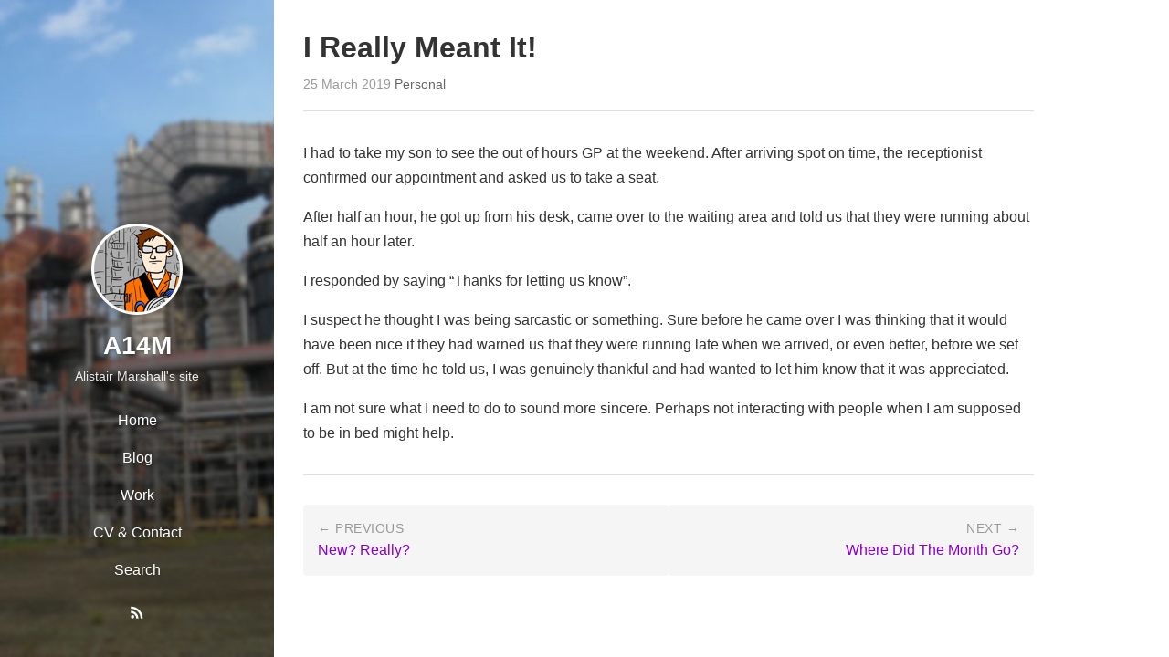

--- FILE ---
content_type: text/html; charset=utf-8
request_url: https://www.a14m.uk/2019/03/i-really-meant-it/
body_size: 5377
content:
<!DOCTYPE html>
<html lang="en-GB">
<head>
  <meta charset="UTF-8">
  <meta name="viewport" content="width=device-width, initial-scale=1.0">
  <title>I Really Meant It! - A14M</title>
  <meta name="description" content="Chartered Chemical Engineer, Process Control Engineer, Scout Leader">
  <meta name="author" content="Alistair Marshall">
  
  <!-- Favicons -->
  <link rel="apple-touch-icon" sizes="180x180" href="/apple-touch-icon.png">
  <link rel="icon" type="image/png" sizes="32x32" href="/favicon-32x32.png">
  <link rel="icon" type="image/png" sizes="16x16" href="/favicon-16x16.png">
  <link rel="manifest" href="/site.webmanifest">
  <link rel="mask-icon" href="/safari-pinned-tab.svg" color="#a85dff">
  <link rel="shortcut icon" href="/favicon.ico">
  <meta name="msapplication-TileColor" content="#603cba">
  <meta name="msapplication-config" content="/browserconfig.xml">
  <meta name="theme-color" content="#a85dff">
  
  <!-- CSS -->
  <link rel="stylesheet" href="/css/style.css">
  
  <!-- KaTeX for math rendering (self-hosted) -->
  <link rel="stylesheet" href="/css/katex.min.css">
  
  <!-- RSS Feed -->
  <link rel="alternate" type="application/atom+xml" title="A14M Feed" href="/feed">
  
  <!-- Open Graph / Social Media -->
  <meta property="og:title" content="I Really Meant It!">
  <meta property="og:description" content="Chartered Chemical Engineer, Process Control Engineer, Scout Leader">
  <meta property="og:type" content="website">
  <meta property="og:url" content="https://www.a14m.uk/2019/03/i-really-meant-it/">
  
  
</head>
<body>
  <div class="site-wrapper">
    <!-- Sidebar -->
    <aside class="sidebar">
      <!-- Cover Image -->
      <div class="cover-img" style="background-image: url('/images/site/catref.jpg');"></div>
      
      <div class="sidebar-inner">
        <!-- Avatar -->
        <img src="/images/site/amar.png" alt="Alistair Marshall" class="avatar">
        
        <!-- Site Title -->
        <div class="site-title">
          <h1><a href="/">A14M</a></h1>
          <p class="site-subtitle">Alistair Marshall&#39;s site</p>
        </div>
        
        <!-- Navigation -->
        <nav class="nav">
          <ul>
            <li><a href="/">Home</a></li>
            <li><a href="/articles/">Blog</a></li>
            <li><a href="/work/">Work</a></li>
            <li><a href="/cv/">CV & Contact</a></li>
            <li><a href="/search/">Search</a></li>
          </ul>
        </nav>
        
        <!-- Social Links -->
        <div class="social">
          <a href="/feed" title="RSS Feed">
            <svg width="20" height="20" viewBox="0 0 24 24" fill="white">
              <path d="M6.18 15.64a2.18 2.18 0 0 1 2.18 2.18C8.36 19 7.38 20 6.18 20C5 20 4 19 4 17.82a2.18 2.18 0 0 1 2.18-2.18M4 4.44A15.56 15.56 0 0 1 19.56 20h-2.83A12.73 12.73 0 0 0 4 7.27V4.44m0 5.66a9.9 9.9 0 0 1 9.9 9.9h-2.83A7.07 7.07 0 0 0 4 12.93V10.1z"/>
            </svg>
          </a>
        </div>
      </div>
    </aside>
    
    <!-- Main Content -->
    <main class="content">
      <div class="content-inner">
        
          
<article class="post" data-pagefind-body>
  <header class="post-header">
    <h1 class="post-title" data-pagefind-meta="title">I Really Meant It!</h1>
    <div class="post-meta">
      <time datetime="2019-03-25T00:00:00.000Z" data-pagefind-meta="date">25 March 2019</time>
      
      <span class="post-tags">
        
          
        
          
          <a href="/tags/personal/" data-pagefind-filter="tag">Personal</a>
          
        
      </span>
      
    </div>
  </header>
  
  <div class="post-content">
    <p>I had to take my son to see the out of hours GP at the weekend. After arriving spot on time, the receptionist confirmed our appointment and asked us to take a seat.</p>
<p>After half an hour, he got up from his desk, came over to the waiting area and told us that they were running about half an hour later.</p>
<p>I responded by saying “Thanks for letting us know”.</p>
<p>I suspect he thought I was being sarcastic or something. Sure before he came over I was thinking that it would have been nice if they had warned us that they were running late when we arrived, or even better, before we set off. But at the time he told us, I was genuinely thankful and had wanted to let him know that it was appreciated.</p>
<p>I am not sure what I need to do to sound more sincere. Perhaps not interacting with people when I am supposed to be in bed might help.</p>

  </div>
  
  <!-- Post Navigation -->
  
  
  
  
  
  
  <nav class="post-nav">
    
    <div class="post-nav-prev">
      <div class="post-nav-label">← Previous</div>
      <a href="/2019/03/new-really/">New? Really?</a>
    </div>
    
    
    
    <div class="post-nav-next">
      <div class="post-nav-label">Next →</div>
      <a href="/2019/03/where-did-the-month-go/">Where Did The Month Go?</a>
    </div>
    
  </nav>
  
  
</article>

        
      </div>
    </main>
  </div>
  
  <!-- JavaScript -->
  <script src="/js/lightbox.js"></script>
  
  <!-- KaTeX Auto-render (self-hosted) -->
  <script src="/js/katex.min.js"></script>
  <script src="/js/auto-render.min.js"></script>
  <script>
    document.addEventListener("DOMContentLoaded", function() {
      renderMathInElement(document.body, {
        delimiters: [
          {left: "$$", right: "$$", display: true},
          {left: "$", right: "$", display: false}
        ],
        throwOnError: false
      });
    });
  </script>
  
  
</body>
</html>


--- FILE ---
content_type: text/css; charset=utf-8
request_url: https://www.a14m.uk/css/style.css
body_size: 12725
content:
/* ========================================
   MODERN CSS FOR A14M
   Based on original pure-single theme
   Updated with modern best practices
   ======================================== */

:root {
  --primary-color: rgb(138, 0, 201);
  --primary-dark: rgb(100, 0, 150);
  --text-color: #333;
  --text-light: #666;
  --text-lighter: #999;
  --bg-color: #fff;
  --bg-alt: #f5f5f5;
  --border-color: #ddd;
  --code-bg: #f4f4f4;
  --shadow: 0 2px 4px rgba(0,0,0,0.1);
  --shadow-hover: 0 4px 8px rgba(0,0,0,0.15);
  
  --sidebar-width: 300px;
  --content-max-width: 800px;
  --spacing: 1rem;
  --spacing-large: 2rem;
}

/* ========================================
   RESET & BASE
   ======================================== */

* {
  box-sizing: border-box;
  margin: 0;
  padding: 0;
}

html {
  font-size: 16px;
  line-height: 1.6;
}

body {
  font-family: -apple-system, BlinkMacSystemFont, "Segoe UI", Roboto, "Helvetica Neue", Arial, sans-serif;
  color: var(--text-color);
  background: var(--bg-color);
}

/* ========================================
   TYPOGRAPHY
   ======================================== */

h1, h2, h3, h4, h5, h6 {
  font-weight: 600;
  line-height: 1.3;
  margin: var(--spacing-large) 0 var(--spacing) 0;
}

h1 { font-size: 2rem; }
h2 { font-size: 1.5rem; }
h3 { font-size: 1.25rem; }
h4 { font-size: 1.1rem; }

p {
  margin: var(--spacing) 0;
}

a {
  color: var(--primary-color);
  text-decoration: none;
  transition: color 0.2s ease;
}

a:hover,
a:focus {
  color: var(--primary-dark);
  text-decoration: underline;
}

/* ========================================
   LAYOUT
   ======================================== */

.site-wrapper {
  display: flex;
  min-height: 100vh;
}

/* Sidebar - Fixed positioning like original */
.sidebar {
  width: var(--sidebar-width);
  background: var(--primary-color);
  color: white;
  position: fixed;
  top: 0;
  bottom: 0;
  left: 0;
  overflow: hidden;
  z-index: 100;
}

/* Cover image */
.cover-img {
  position: absolute;
  width: 100%;
  height: 100%;
  top: 0;
  left: 0;
  background-position: center;
  background-repeat: no-repeat;
  background-size: cover;
}

/* Sidebar content - positioned at bottom like original */
.sidebar-inner {
  position: absolute;
  bottom: 0;
  width: 100%;
  padding: var(--spacing-large);
  padding-top: 100px;
  background-image: linear-gradient(to top, rgba(0, 0, 0, 0.5) 0px, rgba(0, 0, 0, 0.3) 70%, rgba(0, 0, 0, 0) 100%);
  z-index: 2;
}

.sidebar a {
  color: white;
}

.sidebar a:hover {
  color: rgba(255,255,255,0.8);
}

/* Avatar */
.avatar {
  width: 100px;
  height: 100px;
  border-radius: 50%;
  border: 3px solid white;
  margin: 0 auto var(--spacing);
  display: block;
  box-shadow: var(--shadow);
  background: white;
}

/* Site title */
.site-title {
  text-align: center;
  margin: 0 0 var(--spacing) 0;
}

.site-title h1 {
  font-size: 1.75rem;
  margin: 0;
  text-shadow: 0 1px 3px rgba(0, 0, 0, 0.3);
}

.site-subtitle {
  font-size: 0.9rem;
  opacity: 0.9;
  margin-top: 0.25rem;
  text-shadow: 0 1px 3px rgba(0, 0, 0, 0.3);
}

/* Navigation */
.nav {
  margin: var(--spacing) 0;
}

.nav ul {
  list-style: none;
}

.nav li {
  margin: 0;
}

.nav a {
  display: block;
  padding: 0.5rem;
  text-align: center;
  transition: background 0.2s ease;
  text-shadow: 0 1px 3px rgba(0, 0, 0, 0.3);
}

.nav a:hover {
  background: rgba(255,255,255,0.1);
  text-decoration: underline;
}

/* Social links */
.social {
  margin-top: var(--spacing);
  text-align: center;
}

.social a {
  text-shadow: 0 1px 3px rgba(0, 0, 0, 0.3);
}

/* Main content */
.content {
  flex: 1;
  margin-left: var(--sidebar-width);
  padding: var(--spacing-large);
  max-width: calc(var(--content-max-width) + 4rem);
}

.content-inner {
  max-width: var(--content-max-width);
}

/* ========================================
   POSTS
   ======================================== */

.post-header,
.page-header {
  margin-bottom: var(--spacing-large);
  padding-bottom: var(--spacing);
  border-bottom: 2px solid var(--border-color);
}

.post-title,
.page-title {
  margin: 0 0 0.5rem 0;
}

.post-meta {
  color: var(--text-lighter);
  font-size: 0.9rem;
}

.post-meta a {
  color: var(--text-light);
}

.post-content,
.page-content {
  line-height: 1.7;
}

.post-content img,
.page-content img {
  max-width: 100%;
  height: auto;
  border-radius: 4px;
  margin: var(--spacing) 0;
}

/* Lists in content */
.post-content ul,
.page-content ul {
  margin: var(--spacing) 0;
  padding-left: 2rem;
}

.post-content ol,
.page-content ol {
  margin: var(--spacing) 0;
  padding-left: 2rem;
}

.post-content li,
.page-content li {
  margin: 0.5rem 0;
}

.post-content ul ul,
.post-content ol ul,
.page-content ul ul,
.page-content ol ul {
  margin: 0.25rem 0;
  padding-left: 1.5rem;
}

.post-content ul ol,
.post-content ol ol,
.page-content ul ol,
.page-content ol ol {
  margin: 0.25rem 0;
  padding-left: 1.5rem;
}

/* Post navigation */
.post-nav {
  display: flex;
  justify-content: space-between;
  margin-top: var(--spacing-large);
  padding-top: var(--spacing-large);
  border-top: 1px solid var(--border-color);
  gap: var(--spacing);
}

.post-nav-prev,
.post-nav-next {
  flex: 1;
  padding: var(--spacing);
  background: var(--bg-alt);
  border-radius: 4px;
  transition: box-shadow 0.2s ease;
}

.post-nav-prev:hover,
.post-nav-next:hover {
  box-shadow: var(--shadow-hover);
}

.post-nav-next {
  text-align: right;
}

.post-nav-label {
  font-size: 0.85rem;
  color: var(--text-lighter);
  text-transform: uppercase;
  letter-spacing: 0.5px;
}

/* ========================================
   POST LIST (Archives & Index)
   ======================================== */

.post-list {
  list-style: none;
}

.post-list-item {
  margin: var(--spacing-large) 0;
  padding-bottom: var(--spacing);
  border-bottom: 1px solid var(--border-color);
}

.post-list-item:last-child {
  border-bottom: none;
}

.post-list-title {
  margin: 0 0 0.5rem 0;
  font-size: 1.5rem;
}

.post-list-excerpt {
  color: var(--text-light);
  margin: 0.5rem 0;
}

/* ========================================
   CODE BLOCKS
   ======================================== */

code {
  font-family: 'Consolas', 'Monaco', 'Courier New', monospace;
  font-size: 0.9em;
  background: var(--code-bg);
  padding: 0.2em 0.4em;
  border-radius: 3px;
}

pre {
  background: var(--code-bg);
  padding: var(--spacing);
  border-radius: 4px;
  overflow-x: auto;
  box-shadow: var(--shadow);
  margin: var(--spacing) 0;
}

pre code {
  background: none;
  padding: 0;
}

/* ========================================
   BLOCKQUOTES
   ======================================== */

blockquote {
  margin: var(--spacing) 0;
  padding: var(--spacing) var(--spacing-large);
  background: var(--bg-alt);
  border-left: 4px solid var(--primary-color);
  font-style: italic;
}

blockquote p:first-child {
  margin-top: 0;
}

blockquote p:last-child {
  margin-bottom: 0;
}

/* ========================================
   IMAGES & LIGHTBOX
   ======================================== */

/* Image containers (used on homepage for cards) */
.imgcontainer {
  position: relative;
  float: left;
  padding: 5px;
  margin: 0 10px 10px 0;
}

.imgcontainer img {
  display: block;
  max-width: 100%;
  height: auto;
}

.imgcontainer .caption {
  position: static;
  margin-top: 0.5rem;
  padding: 0.5rem;
  text-align: center;
  background: var(--bg-alt);
  width: 100%;
  opacity: 1;
  color: var(--text-color);
  font-size: 0.9rem;
}

.image-grid {
  display: grid;
  grid-template-columns: repeat(auto-fill, minmax(250px, 1fr));
  gap: var(--spacing);
  margin: var(--spacing) 0;
}

.image-item {
  position: relative;
  overflow: hidden;
  border-radius: 4px;
  cursor: pointer;
  transition: transform 0.2s ease;
}

.image-item:hover {
  transform: scale(1.02);
}

.image-item img {
  width: 100%;
  height: auto;
  display: block;
}

.image-caption {
  position: absolute;
  bottom: 0;
  left: 0;
  right: 0;
  background: rgba(0,0,0,0.7);
  color: white;
  padding: 0.5rem;
  font-size: 0.9rem;
  opacity: 0;
  transition: opacity 0.2s ease;
}

.image-item:hover .image-caption {
  opacity: 1;
}

/* Modern Lightbox */
.lightbox {
  display: none;
  position: fixed;
  top: 0;
  left: 0;
  width: 100%;
  height: 100%;
  background: rgba(0,0,0,0.9);
  z-index: 1000;
  align-items: center;
  justify-content: center;
}

.lightbox.active {
  display: flex;
}

.lightbox-content {
  max-width: 90%;
  max-height: 90vh;
  position: relative;
}

.lightbox-content img {
  max-width: 100%;
  max-height: 90vh;
  object-fit: contain;
}

.lightbox-close {
  position: absolute;
  top: 20px;
  right: 30px;
  color: white;
  font-size: 40px;
  font-weight: bold;
  cursor: pointer;
  background: none;
  border: none;
  z-index: 1001;
}

.lightbox-close:hover {
  color: #ccc;
}

/* ========================================
   HOME PAGE
   ======================================== */

.home-page {
  max-width: var(--content-max-width);
}

.home-content {
  margin-bottom: var(--spacing-large);
}

.home-cards {
  display: flex;
  gap: var(--spacing);
  margin: var(--spacing-large) 0;
  flex-wrap: wrap;
  justify-content: center;
}

.home-cards .imgcontainer {
  flex: 0 1 auto;
  max-width: 200px;
  padding: 5px;
  margin: 0;
}

.home-cards .imgcontainer img {
  width: 150px;
  height: 150px;
  object-fit: cover;
  display: block;
  border-radius: 4px;
  transition: transform 0.2s ease;
}

.home-cards .imgcontainer:hover img {
  transform: scale(1.02);
}

.home-cards .caption {
  position: static;
  margin-top: 0.5rem;
  text-align: center;
  font-weight: 600;
  opacity: 1;
  background: none;
  color: var(--text-color);
  width: 150px;
  margin-left: auto;
  margin-right: auto;
}

@media (max-width: 768px) {
  .home-cards {
    flex-direction: row;
    justify-content: space-around;
  }
  
  .home-cards .imgcontainer {
    flex: 0 1 auto;
    max-width: 150px;
  }
}

/* ========================================
   SEARCH
   ======================================== */

.search-container {
  margin: var(--spacing-large) 0;
}

#search {
  margin: var(--spacing) 0;
}

/* ========================================
   TAGS
   ======================================== */

.tag-cloud {
  display: flex;
  flex-wrap: wrap;
  gap: 0.5rem;
  margin: var(--spacing-large) 0;
}

.tag-link {
  display: inline-block;
  padding: 0.5rem 1rem;
  background: var(--bg-alt);
  border: 1px solid var(--border-color);
  border-radius: 4px;
  transition: all 0.2s ease;
  text-decoration: none;
}

.tag-link:hover {
  background: var(--primary-color);
  color: white;
  border-color: var(--primary-color);
  text-decoration: none;
}

.tag-count {
  font-size: 0.85rem;
  opacity: 0.7;
}

/* ========================================
   PAGEFIND SEARCH
   ======================================== */

#search {
  margin: var(--spacing-large) 0;
}

/* Customise Pagefind to match site theme */
.pagefind-ui__search-input {
  background: var(--bg-alt);
  border: 1px solid var(--border-color);
  border-radius: 4px;
  padding: 0.75rem;
  font-size: 1rem;
  width: 100%;
}

.pagefind-ui__search-input:focus {
  outline: none;
  border-color: var(--primary-color);
}

.pagefind-ui__result {
  border: 1px solid var(--border-color);
  border-radius: 4px;
  margin-bottom: var(--spacing);
  padding: var(--spacing);
}

.pagefind-ui__result:hover {
  border-color: var(--primary-color);
}

.pagefind-ui__result-title {
  font-weight: 600;
  margin-bottom: 0.5rem;
}

.pagefind-ui__result-excerpt {
  color: var(--text-muted);
  font-size: 0.9rem;
  line-height: 1.6;
}

/* ========================================
   RESPONSIVE
   ======================================== */

@media (max-width: 768px) {
  .site-wrapper {
    display: block; /* Change from flex to block for mobile */
  }
  
  .sidebar {
    width: 100%;
    position: relative;
    height: 450px;
    margin: 0;
  }
  
  .cover-img {
    background-position: center;
    background-size: cover;
  }
  
  .sidebar-inner {
    padding-top: 0;
    padding-bottom: 5%;
    padding-left: var(--spacing);
    padding-right: var(--spacing);
  }
  
  .content {
    margin-left: 0;
    padding: var(--spacing);
  }
  
  .avatar {
    width: 80px;
    height: 80px;
  }
  
  .site-title h1 {
    font-size: 1.5rem;
  }
  
  .post-nav {
    flex-direction: column;
  }
  
  .post-nav-next {
    text-align: left;
  }
  
  .imgcontainer {
    width: 100% !important;
    float: none !important;
  }
}

@media (max-width: 480px) {
  .cover-img {
    background-position: center;
  }
}

/* ========================================
   PRINT
   ======================================== */

@media print {
  .sidebar,
  .post-nav,
  .search-container {
    display: none;
  }
  
  .content {
    margin-left: 0;
    max-width: 100%;
  }
  
  a {
    color: var(--text-color);
    text-decoration: underline;
  }
  
  a[href]::after {
    content: " (" attr(href) ")";
    font-size: 0.8em;
  }
}


--- FILE ---
content_type: application/javascript
request_url: https://www.a14m.uk/js/lightbox.js
body_size: 2570
content:
/**
 * Modern Lightbox for A14M
 * Replaces old jQuery-based lightbox with vanilla JavaScript
 */

class Lightbox {
  constructor() {
    this.createLightboxElement();
    this.bindEvents();
  }
  
  createLightboxElement() {
    // Create lightbox container
    const lightbox = document.createElement('div');
    lightbox.className = 'lightbox';
    lightbox.id = 'lightbox';
    lightbox.innerHTML = `
      <button class="lightbox-close" aria-label="Close lightbox">&times;</button>
      <div class="lightbox-content">
        <img src="" alt="">
      </div>
    `;
    document.body.appendChild(lightbox);
    
    this.lightbox = lightbox;
    this.img = lightbox.querySelector('img');
    this.closeBtn = lightbox.querySelector('.lightbox-close');
  }
  
  bindEvents() {
    // Close on button click
    this.closeBtn.addEventListener('click', () => this.close());
    
    // Close on background click
    this.lightbox.addEventListener('click', (e) => {
      if (e.target === this.lightbox) {
        this.close();
      }
    });
    
    // Close on Escape key
    document.addEventListener('keydown', (e) => {
      if (e.key === 'Escape' && this.lightbox.classList.contains('active')) {
        this.close();
      }
    });
    
    // Add click handlers to images with data-lightbox attribute
    document.addEventListener('click', (e) => {
      const target = e.target.closest('[data-lightbox]');
      if (target) {
        e.preventDefault();
        this.open(target);
      }
    });
  }
  
  open(element) {
    const src = element.dataset.lightbox || element.src || element.href;
    const alt = element.alt || element.title || '';
    
    this.img.src = src;
    this.img.alt = alt;
    this.lightbox.classList.add('active');
    document.body.style.overflow = 'hidden'; // Prevent scrolling
  }
  
  close() {
    this.lightbox.classList.remove('active');
    document.body.style.overflow = ''; // Restore scrolling
  }
}

// Initialize when DOM is ready
if (document.readyState === 'loading') {
  document.addEventListener('DOMContentLoaded', () => {
    new Lightbox();
  });
} else {
  new Lightbox();
}

/**
 * Auto-add data-lightbox to images in post content
 * Mimics the old behaviour
 */
document.addEventListener('DOMContentLoaded', () => {
  const postContent = document.querySelector('.post-content');
  if (postContent) {
    const images = postContent.querySelectorAll('img:not([data-no-lightbox])');
    images.forEach(img => {
      // Wrap in link if not already in one
      if (!img.closest('a')) {
        const link = document.createElement('a');
        link.href = img.src;
        link.dataset.lightbox = img.src;
        img.parentNode.insertBefore(link, img);
        link.appendChild(img);
      } else {
        // If already in link, add data attribute to link
        const link = img.closest('a');
        link.dataset.lightbox = link.href;
      }
    });
  }
});
